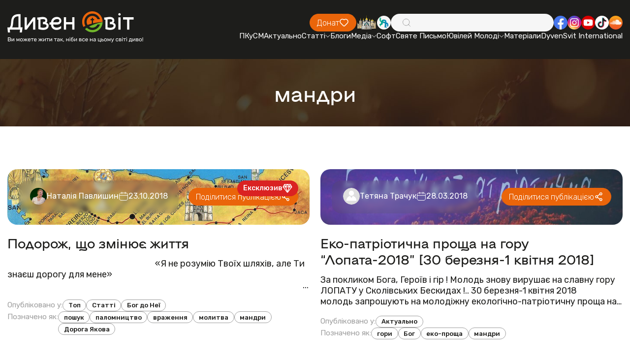

--- FILE ---
content_type: text/css
request_url: https://dyvensvit.org/client/css/siteCss.css
body_size: 571
content:
.admin-edit {
    position: relative;
    transition: all 0.3s ease;
}

.admin-edit:hover {
    border: 5px dashed #ea650a;

}

.admin-edit:hover .admin-edit-btn {
    opacity: 1;
}


.admin-edit-btn {
    position: absolute;
    bottom: 5px;
    right: 25px;
    transform: translateX(-50%);
    background: #fff;
    color: #000;
    text-decoration: none;
    font-size: 18px;
    padding: 6px 8px;
    border: 1px solid #999;
    border-radius: 4px;
    box-shadow: 0 0 5px rgba(0, 0, 0, 0.2);
    z-index: 9999;
    display: flex;
    align-items: center;
    justify-content: center;
    width: 25px;
    height: 25px;
    cursor: pointer;
    opacity: 0.1;
    transition: opacity 0.3s ease;
}

body:not(.is_mobile) .mobile-pdf {
    display: none;
}

body.is_mobile .desktop-pdf {
    display: none;
}

.mobile-pdf {
    background-color: var(--black);
    padding: 5px 5px 15px 5px;
}

.mobile-pdf .download-file {
    margin-top: 15px;
    margin-left: 10px;
    font-size: 1rem;
    color: var(--white);
    font-family: NAMU;
    font-style: normal;
    font-weight: 300;
    line-height: normal;
}

.mobile-pdf #pdf-container,
.mobile-pdf .mobile-pdf-container {
    max-height: 45vh;
    overflow-y: auto;
}

.mobile-pdf canvas {
    width: 100%;
}

.materials-items-list {
    display: flex;
    justify-content: space-between;
}

.materials-items-list .list-col {
    width: calc(50% - 1rem);
    display: flex !important;
    flex-direction: column;
}

@media screen and (max-width: 767px){
    .materials-items-list {
        display: flex;
        flex-direction: column;
        justify-content: unset;
    }

    .materials-items-list .list-col {
        width: 100%;
    }
}
